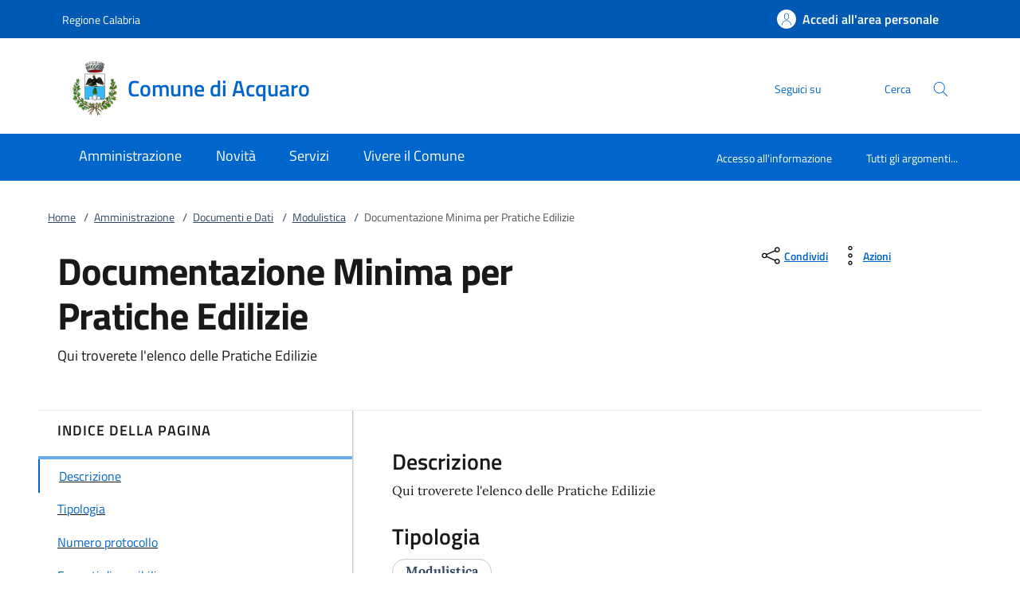

--- FILE ---
content_type: text/html;charset=UTF-8
request_url: https://www.comune.acquaro.vv.it/home/amministrazione/documenti/Documento-4.html
body_size: 11924
content:







<!DOCTYPE html>
<!--[if IE 8]><html class="no-js ie89 ie8" xml:lang="it" lang="it"><![endif]-->
<!--[if IE 9]><html class="no-js ie89 ie9" xml:lang="it" lang="it"><![endif]-->
<!--[if (gte IE 9)|!(IE)]><!-->
<html class="no-js" xml:lang="it" lang="it">
<!--<![endif]-->

  <head>


  <script>
    window['ga-disable-MEASUREMENT_ID'] = true;
  </script>




<!-- DOC_HTMLHEADER START -->
  

  <title>Comune di Acquaro - Documentazione Minima per Pratiche Edilizie</title>


  <meta charset="utf-8">
  <meta http-equiv="x-ua-compatible" content="ie=edge">
  <meta name="viewport" content="width=device-width, initial-scale=1, shrink-to-fit=no">
  <meta name="description" content="">
  <meta name="keywords" content="documento">
  

  <!-- facebook -->
  <meta property="og:type" content="article" />
  <meta property="article:publisher" content="" />
  <meta property="og:title" content="Documentazione Minima per Pratiche Edilizie" />
  <meta property="og:description" content="" />
  <meta property="og:url" content="http://www.comune.acquaro.vv.it/home/amministrazione/documenti/Documento-4.html" />
  <meta property="og:image" content="http://www.comune.acquaro.vv.it/dam/jcr:b239104e-91bd-43fa-8b72-9d46e1e32e1e/facebook.jpg" />
  <meta property="og:image:width" content="1200" />
  <meta property="og:image:height" content="630" />
  <meta property="article:published_time" content="2022-12-21T16:04:56.674+01:00" />
  <meta property="article:modified_time" content="2022-11-18T15:17:11.288+01:00" />
  <!-- facebook -->

  <!-- twitter -->
  <meta name="twitter:card" content="summary" />
  <meta name="twitter:title" content="Documentazione Minima per Pratiche Edilizie" />
  <meta name="twitter:url" content="http://www.comune.acquaro.vv.it/home/amministrazione/documenti/Documento-4.html" />
  <!-- twitter -->
  
  <!-- THEME_COLOR definito come meta e nel manifest.json -->
  <meta name="theme-color" content="#FFFFFF"/>
  <link rel="manifest" href="/.resources/kibernetes/webresources/manifest.json" />

  <link rel="apple-touch-icon" href="/.imaging/mte/kibernetes/stemma/dam/icons/loghi-statici/Homepage---Logo-del-Comune.webp/jcr:content/Acquaro%20Stemma~2023-10-05-14-21-43-066~cache.webp"/>

<!-- CSS definiti nella pagina HIGH priority -->
<!-- -->
  
<!-- CSS definiti nel tema del sito -->
<link fetchpriority="high" rel="stylesheet" href="/.resources/kibernetes/webresources/css/kibernetes-bootstrap-italia.min~2024-11-26-13-14-09-794~cache.css">
<link rel="preload" as="style" fetchpriority="low" href="/.resources/kibernetes/webresources/css/style.css" onload="this.rel='stylesheet'">
<link rel="preload" as="style" fetchpriority="low" href="/.resources/custom/resources/custom~2022-12-07-11-02-31-000~cache.css" onload="this.rel='stylesheet'">
<link rel="preload" as="style" fetchpriority="low" href="/.resources/custom/resources/istance~2022-08-24-15-36-46-000~cache.css" onload="this.rel='stylesheet'">
<link rel="preload" as="style" fetchpriority="low" href="/.resources/kibernetes/webresources/libs/Oct8ne/Oct8ne~2024-01-17-10-12-13-000~cache.css" onload="this.rel='stylesheet'">
<!-- -->
<!-- CSS definiti nella pagina LOW priority -->
<!-- -->
  
<!-- JS definiti nel tema del sito -->
<!-- -->
<!-- JS definiti nella pagina -->
<!-- -->
  <link rel="shortcut icon" type="image/ico" href="/dam/icons/favicon.ico" />

<style media="screen, print">
/* titillium-web-300 - latin-ext_latin */
@font-face {
font-family: 'Titillium Web';
font-style: normal;
font-weight: 300;
font-display: swap;
src: url('/.resources/kibernetes/webresources/fonts/Titillium_Web/titillium-web-v10-latin-ext_latin-300.eot'); /* IE9 Compat Modes */
src: local(''),
url('/.resources/kibernetes/webresources/fonts/Titillium_Web/titillium-web-v10-latin-ext_latin-300.eot?#iefix') format('embedded-opentype'), /* IE6-IE8 */
url('/.resources/kibernetes/webresources/fonts/Titillium_Web/titillium-web-v10-latin-ext_latin-300.woff2') format('woff2'), /* Super Modern Browsers */
url('/.resources/kibernetes/webresources/fonts/Titillium_Web/titillium-web-v10-latin-ext_latin-300.woff') format('woff'), /* Modern Browsers */
url('/.resources/kibernetes/webresources/fonts/Titillium_Web/titillium-web-v10-latin-ext_latin-300.ttf') format('truetype'), /* Safari, Android, iOS */
url('/.resources/kibernetes/webresources/fonts/Titillium_Web/titillium-web-v10-latin-ext_latin-300.svg#TitilliumWeb') format('svg'); /* Legacy iOS */
}
/* titillium-web-300italic - latin-ext_latin */
@font-face {
font-family: 'Titillium Web';
font-style: italic;
font-weight: 300;
font-display: swap;
src: url('/.resources/kibernetes/webresources/fonts/Titillium_Web/titillium-web-v10-latin-ext_latin-300italic.eot'); /* IE9 Compat Modes */
src: local(''),
url('/.resources/kibernetes/webresources/fonts/Titillium_Web/titillium-web-v10-latin-ext_latin-300italic.eot?#iefix') format('embedded-opentype'), /* IE6-IE8 */
url('/.resources/kibernetes/webresources/fonts/Titillium_Web/titillium-web-v10-latin-ext_latin-300italic.woff2') format('woff2'), /* Super Modern Browsers */
url('/.resources/kibernetes/webresources/fonts/Titillium_Web/titillium-web-v10-latin-ext_latin-300italic.woff') format('woff'), /* Modern Browsers */
url('/.resources/kibernetes/webresources/fonts/Titillium_Web/titillium-web-v10-latin-ext_latin-300italic.ttf') format('truetype'), /* Safari, Android, iOS */
url('/.resources/kibernetes/webresources/fonts/Titillium_Web/titillium-web-v10-latin-ext_latin-300italic.svg#TitilliumWeb') format('svg'); /* Legacy iOS */
}
/* titillium-web-regular - latin-ext_latin */
@font-face {
font-family: 'Titillium Web';
font-style: normal;
font-weight: 400;
font-display: swap;
src: url('/.resources/kibernetes/webresources/fonts/Titillium_Web/titillium-web-v10-latin-ext_latin-regular.eot'); /* IE9 Compat Modes */
src: local(''),
url('/.resources/kibernetes/webresources/fonts/Titillium_Web/titillium-web-v10-latin-ext_latin-regular.eot?#iefix') format('embedded-opentype'), /* IE6-IE8 */
url('/.resources/kibernetes/webresources/fonts/Titillium_Web/titillium-web-v10-latin-ext_latin-regular.woff2') format('woff2'), /* Super Modern Browsers */
url('/.resources/kibernetes/webresources/fonts/Titillium_Web/titillium-web-v10-latin-ext_latin-regular.woff') format('woff'), /* Modern Browsers */
url('/.resources/kibernetes/webresources/fonts/Titillium_Web/titillium-web-v10-latin-ext_latin-regular.ttf') format('truetype'), /* Safari, Android, iOS */
url('/.resources/kibernetes/webresources/fonts/Titillium_Web/titillium-web-v10-latin-ext_latin-regular.svg#TitilliumWeb') format('svg'); /* Legacy iOS */
}
/* titillium-web-italic - latin-ext_latin */
@font-face {
font-family: 'Titillium Web';
font-style: italic;
font-weight: 400;
font-display: swap;
src: url('/.resources/kibernetes/webresources/fonts/Titillium_Web/titillium-web-v10-latin-ext_latin-italic.eot'); /* IE9 Compat Modes */
src: local(''),
url('/.resources/kibernetes/webresources/fonts/Titillium_Web/titillium-web-v10-latin-ext_latin-italic.eot?#iefix') format('embedded-opentype'), /* IE6-IE8 */
url('/.resources/kibernetes/webresources/fonts/Titillium_Web/titillium-web-v10-latin-ext_latin-italic.woff2') format('woff2'), /* Super Modern Browsers */
url('/.resources/kibernetes/webresources/fonts/Titillium_Web/titillium-web-v10-latin-ext_latin-italic.woff') format('woff'), /* Modern Browsers */
url('/.resources/kibernetes/webresources/fonts/Titillium_Web/titillium-web-v10-latin-ext_latin-italic.ttf') format('truetype'), /* Safari, Android, iOS */
url('/.resources/kibernetes/webresources/fonts/Titillium_Web/titillium-web-v10-latin-ext_latin-italic.svg#TitilliumWeb') format('svg'); /* Legacy iOS */
}
/* titillium-web-700 - latin-ext_latin */
@font-face {
font-family: 'Titillium Web';
font-style: normal;
font-weight: 700;
font-display: swap;
src: url('/.resources/kibernetes/webresources/fonts/Titillium_Web/titillium-web-v10-latin-ext_latin-700.eot'); /* IE9 Compat Modes */
src: local(''),
url('/.resources/kibernetes/webresources/fonts/Titillium_Web/titillium-web-v10-latin-ext_latin-700.eot?#iefix') format('embedded-opentype'), /* IE6-IE8 */
url('/.resources/kibernetes/webresources/fonts/Titillium_Web/titillium-web-v10-latin-ext_latin-700.woff2') format('woff2'), /* Super Modern Browsers */
url('/.resources/kibernetes/webresources/fonts/Titillium_Web/titillium-web-v10-latin-ext_latin-700.woff') format('woff'), /* Modern Browsers */
url('/.resources/kibernetes/webresources/fonts/Titillium_Web/titillium-web-v10-latin-ext_latin-700.ttf') format('truetype'), /* Safari, Android, iOS */
url('/.resources/kibernetes/webresources/fonts/Titillium_Web/titillium-web-v10-latin-ext_latin-700.svg#TitilliumWeb') format('svg'); /* Legacy iOS */
}
/* titillium-web-700italic - latin-ext_latin */
@font-face {
font-family: 'Titillium Web';
font-style: italic;
font-weight: 700;
font-display: swap;
src: url('/.resources/kibernetes/webresources/fonts/Titillium_Web/titillium-web-v10-latin-ext_latin-700italic.eot'); /* IE9 Compat Modes */
src: local(''),
url('/.resources/kibernetes/webresources/fonts/Titillium_Web/titillium-web-v10-latin-ext_latin-700italic.eot?#iefix') format('embedded-opentype'), /* IE6-IE8 */
url('/.resources/kibernetes/webresources/fonts/Titillium_Web/titillium-web-v10-latin-ext_latin-700italic.woff2') format('woff2'), /* Super Modern Browsers */
url('/.resources/kibernetes/webresources/fonts/Titillium_Web/titillium-web-v10-latin-ext_latin-700italic.woff') format('woff'), /* Modern Browsers */
url('/.resources/kibernetes/webresources/fonts/Titillium_Web/titillium-web-v10-latin-ext_latin-700italic.ttf') format('truetype'), /* Safari, Android, iOS */
url('/.resources/kibernetes/webresources/fonts/Titillium_Web/titillium-web-v10-latin-ext_latin-700italic.svg#TitilliumWeb') format('svg'); /* Legacy iOS */
}
/* titillium-web-600 - latin-ext_latin */
@font-face {
font-family: 'Titillium Web';
font-style: normal;
font-weight: 600;
font-display: swap;
src: url('/.resources/kibernetes/webresources/fonts/Titillium_Web/titillium-web-v10-latin-ext_latin-600.eot'); /* IE9 Compat Modes */
src: local(''),
url('/.resources/kibernetes/webresources/fonts/Titillium_Web/titillium-web-v10-latin-ext_latin-600.eot?#iefix') format('embedded-opentype'), /* IE6-IE8 */
url('/.resources/kibernetes/webresources/fonts/Titillium_Web/titillium-web-v10-latin-ext_latin-600.woff2') format('woff2'), /* Super Modern Browsers */
url('/.resources/kibernetes/webresources/fonts/Titillium_Web/titillium-web-v10-latin-ext_latin-600.woff') format('woff'), /* Modern Browsers */
url('/.resources/kibernetes/webresources/fonts/Titillium_Web/titillium-web-v10-latin-ext_latin-600.ttf') format('truetype'), /* Safari, Android, iOS */
url('/.resources/kibernetes/webresources/fonts/Titillium_Web/titillium-web-v10-latin-ext_latin-600.svg#TitilliumWeb') format('svg'); /* Legacy iOS */
}
/* titillium-web-600italic - latin-ext_latin */
@font-face {
font-family: 'Titillium Web';
font-style: italic;
font-weight: 600;
font-display: swap;
src: url('/.resources/kibernetes/webresources/fonts/Titillium_Web/titillium-web-v10-latin-ext_latin-600italic.eot'); /* IE9 Compat Modes */
src: local(''),
url('/.resources/kibernetes/webresources/fonts/Titillium_Web/titillium-web-v10-latin-ext_latin-600italic.eot?#iefix') format('embedded-opentype'), /* IE6-IE8 */
url('/.resources/kibernetes/webresources/fonts/Titillium_Web/titillium-web-v10-latin-ext_latin-600italic.woff2') format('woff2'), /* Super Modern Browsers */
url('/.resources/kibernetes/webresources/fonts/Titillium_Web/titillium-web-v10-latin-ext_latin-600italic.woff') format('woff'), /* Modern Browsers */
url('/.resources/kibernetes/webresources/fonts/Titillium_Web/titillium-web-v10-latin-ext_latin-600italic.ttf') format('truetype'), /* Safari, Android, iOS */
url('/.resources/kibernetes/webresources/fonts/Titillium_Web/titillium-web-v10-latin-ext_latin-600italic.svg#TitilliumWeb') format('svg'); /* Legacy iOS */
}
/* Lora:400,700 */
/* lora-regular - latin-ext_latin */
@font-face {
font-family: 'Lora';
font-style: normal;
font-weight: 400;
font-display: swap;
src: url('/.resources/kibernetes/webresources/fonts/Lora/lora-v20-latin-ext_latin-regular.eot'); /* IE9 Compat Modes */
src: local(''),
url('/.resources/kibernetes/webresources/fonts/Lora/lora-v20-latin-ext_latin-regular.eot?#iefix') format('embedded-opentype'), /* IE6-IE8 */
url('/.resources/kibernetes/webresources/fonts/Lora/lora-v20-latin-ext_latin-regular.woff2') format('woff2'), /* Super Modern Browsers */
url('/.resources/kibernetes/webresources/fonts/Lora/lora-v20-latin-ext_latin-regular.woff') format('woff'), /* Modern Browsers */
url('/.resources/kibernetes/webresources/fonts/Lora/lora-v20-latin-ext_latin-regular.ttf') format('truetype'), /* Safari, Android, iOS */
url('/.resources/kibernetes/webresources/fonts/Lora/lora-v20-latin-ext_latin-regular.svg#Lora') format('svg'); /* Legacy iOS */
}
/* lora-700 - latin-ext_latin */
@font-face {
font-family: 'Lora';
font-style: normal;
font-weight: 700;
font-display: swap;
src: url('/.resources/kibernetes/webresources/fonts/Lora/lora-v20-latin-ext_latin-700.eot'); /* IE9 Compat Modes */
src: local(''),
url('/.resources/kibernetes/webresources/fonts/Lora/lora-v20-latin-ext_latin-700.eot?#iefix') format('embedded-opentype'), /* IE6-IE8 */
url('/.resources/kibernetes/webresources/fonts/Lora/lora-v20-latin-ext_latin-700.woff2') format('woff2'), /* Super Modern Browsers */
url('/.resources/kibernetes/webresources/fonts/Lora/lora-v20-latin-ext_latin-700.woff') format('woff'), /* Modern Browsers */
url('/.resources/kibernetes/webresources/fonts/Lora/lora-v20-latin-ext_latin-700.ttf') format('truetype'), /* Safari, Android, iOS */
url('/.resources/kibernetes/webresources/fonts/Lora/lora-v20-latin-ext_latin-700.svg#Lora') format('svg'); /* Legacy iOS */
}
/* lora-italic - latin-ext_latin */
@font-face {
font-family: 'Lora';
font-style: italic;
font-weight: 400;
font-display: swap;
src: url('/.resources/kibernetes/webresources/fonts/Lora/lora-v20-latin-ext_latin-italic.eot'); /* IE9 Compat Modes */
src: local(''),
url('/.resources/kibernetes/webresources/fonts/Lora/lora-v20-latin-ext_latin-italic.eot?#iefix') format('embedded-opentype'), /* IE6-IE8 */
url('/.resources/kibernetes/webresources/fonts/Lora/lora-v20-latin-ext_latin-italic.woff2') format('woff2'), /* Super Modern Browsers */
url('/.resources/kibernetes/webresources/fonts/Lora/lora-v20-latin-ext_latin-italic.woff') format('woff'), /* Modern Browsers */
url('/.resources/kibernetes/webresources/fonts/Lora/lora-v20-latin-ext_latin-italic.ttf') format('truetype'), /* Safari, Android, iOS */
url('/.resources/kibernetes/webresources/fonts/Lora/lora-v20-latin-ext_latin-italic.svg#Lora') format('svg'); /* Legacy iOS */
}
/* lora-700italic - latin-ext_latin */
@font-face {
font-family: 'Lora';
font-style: italic;
font-weight: 700;
font-display: swap;
src: url('/.resources/kibernetes/webresources/fonts/Lora/lora-v20-latin-ext_latin-700italic.eot'); /* IE9 Compat Modes */
src: local(''),
url('/.resources/kibernetes/webresources/fonts/Lora/lora-v20-latin-ext_latin-700italic.eot?#iefix') format('embedded-opentype'), /* IE6-IE8 */
url('/.resources/kibernetes/webresources/fonts/Lora/lora-v20-latin-ext_latin-700italic.woff2') format('woff2'), /* Super Modern Browsers */
url('/.resources/kibernetes/webresources/fonts/Lora/lora-v20-latin-ext_latin-700italic.woff') format('woff'), /* Modern Browsers */
url('/.resources/kibernetes/webresources/fonts/Lora/lora-v20-latin-ext_latin-700italic.ttf') format('truetype'), /* Safari, Android, iOS */
url('/.resources/kibernetes/webresources/fonts/Lora/lora-v20-latin-ext_latin-700italic.svg#Lora') format('svg'); /* Legacy iOS */
}
/* Roboto+Mono:400,700 */
/* roboto-mono-regular - latin-ext_latin */
@font-face {
font-family: 'Roboto Mono';
font-style: normal;
font-weight: 400;
font-display: swap;
src: url('/.resources/kibernetes/webresources/fonts/Roboto_Mono/roboto-mono-v13-latin-ext_latin-regular.eot'); /* IE9 Compat Modes */
src: local(''),
url('/.resources/kibernetes/webresources/fonts/Roboto_Mono/roboto-mono-v13-latin-ext_latin-regular.eot?#iefix') format('embedded-opentype'), /* IE6-IE8 */
url('/.resources/kibernetes/webresources/fonts/Roboto_Mono/roboto-mono-v13-latin-ext_latin-regular.woff2') format('woff2'), /* Super Modern Browsers */
url('/.resources/kibernetes/webresources/fonts/Roboto_Mono/roboto-mono-v13-latin-ext_latin-regular.woff') format('woff'), /* Modern Browsers */
url('/.resources/kibernetes/webresources/fonts/Roboto_Mono/roboto-mono-v13-latin-ext_latin-regular.ttf') format('truetype'), /* Safari, Android, iOS */
url('/.resources/kibernetes/webresources/fonts/Roboto_Mono/roboto-mono-v13-latin-ext_latin-regular.svg#RobotoMono') format('svg'); /* Legacy iOS */
}
/* roboto-mono-700 - latin-ext_latin */
@font-face {
font-family: 'Roboto Mono';
font-style: normal;
font-weight: 700;
font-display: swap;
src: url('/.resources/kibernetes/webresources/fonts/Roboto_Mono/roboto-mono-v13-latin-ext_latin-700.eot'); /* IE9 Compat Modes */
src: local(''),
url('/.resources/kibernetes/webresources/fonts/Roboto_Mono/roboto-mono-v13-latin-ext_latin-700.eot?#iefix') format('embedded-opentype'), /* IE6-IE8 */
url('/.resources/kibernetes/webresources/fonts/Roboto_Mono/roboto-mono-v13-latin-ext_latin-700.woff2') format('woff2'), /* Super Modern Browsers */
url('/.resources/kibernetes/webresources/fonts/Roboto_Mono/roboto-mono-v13-latin-ext_latin-700.woff') format('woff'), /* Modern Browsers */
url('/.resources/kibernetes/webresources/fonts/Roboto_Mono/roboto-mono-v13-latin-ext_latin-700.ttf') format('truetype'), /* Safari, Android, iOS */
url('/.resources/kibernetes/webresources/fonts/Roboto_Mono/roboto-mono-v13-latin-ext_latin-700.svg#RobotoMono') format('svg'); /* Legacy iOS */
}
/* roboto-mono-italic - latin-ext_latin */
@font-face {
font-family: 'Roboto Mono';
font-style: italic;
font-weight: 400;
font-display: swap;
src: url('/.resources/kibernetes/webresources/fonts/Roboto_Mono/roboto-mono-v13-latin-ext_latin-italic.eot'); /* IE9 Compat Modes */
src: local(''),
url('/.resources/kibernetes/webresources/fonts/Roboto_Mono/roboto-mono-v13-latin-ext_latin-italic.eot?#iefix') format('embedded-opentype'), /* IE6-IE8 */
url('/.resources/kibernetes/webresources/fonts/Roboto_Mono/roboto-mono-v13-latin-ext_latin-italic.woff2') format('woff2'), /* Super Modern Browsers */
url('/.resources/kibernetes/webresources/fonts/Roboto_Mono/roboto-mono-v13-latin-ext_latin-italic.woff') format('woff'), /* Modern Browsers */
url('/.resources/kibernetes/webresources/fonts/Roboto_Mono/roboto-mono-v13-latin-ext_latin-italic.ttf') format('truetype'), /* Safari, Android, iOS */
url('/.resources/kibernetes/webresources/fonts/Roboto_Mono/roboto-mono-v13-latin-ext_latin-italic.svg#RobotoMono') format('svg'); /* Legacy iOS */
}
/* roboto-mono-700italic - latin-ext_latin */
@font-face {
font-family: 'Roboto Mono';
font-style: italic;
font-weight: 700;
font-display: swap;
src: url('/.resources/kibernetes/webresources/fonts/Roboto_Mono/roboto-mono-v13-latin-ext_latin-700italic.eot'); /* IE9 Compat Modes */
src: local(''),
url('/.resources/kibernetes/webresources/fonts/Roboto_Mono/roboto-mono-v13-latin-ext_latin-700italic.eot?#iefix') format('embedded-opentype'), /* IE6-IE8 */
url('/.resources/kibernetes/webresources/fonts/Roboto_Mono/roboto-mono-v13-latin-ext_latin-700italic.woff2') format('woff2'), /* Super Modern Browsers */
url('/.resources/kibernetes/webresources/fonts/Roboto_Mono/roboto-mono-v13-latin-ext_latin-700italic.woff') format('woff'), /* Modern Browsers */
url('/.resources/kibernetes/webresources/fonts/Roboto_Mono/roboto-mono-v13-latin-ext_latin-700italic.ttf') format('truetype'), /* Safari, Android, iOS */
url('/.resources/kibernetes/webresources/fonts/Roboto_Mono/roboto-mono-v13-latin-ext_latin-700italic.svg#RobotoMono') format('svg'); /* Legacy iOS */
}
</style>
<!-- DOC_HTMLHEADER END -->
  </head>

  <body id="ente_generico" class="">
<section class="kib-cookiebar cookiebar fade neutral-1-bg d-none" tabindex="-1" aria-live="polite" style="display:none">
  <p class="white-color">
    Questo sito utilizza cookie tecnici necessari e funzionali alla navigazione. Per assicurare agli utenti la migliore esperienza di navigazione, potremmo utilizzare cookie analytics per monitorare l’utilizzo del nostro sito con Google Analytics.<br/>Se clicchi su "Rifiuta" non verranno installati cookie diversi da quelli tecnici. Cliccando su "Accetta" esprimi il tuo consenso all'uso di cookie per tutte le predette finalit&agrave;.
      <br/>Potrai sempre modificare la scelta fatta cliccando su <a class="font-weight-bold link-underline text-white" href="/home/info/cookies.html">Preferenze cookie</a>.
      <br/>Per maggiori informazioni consulta <a class="font-weight-bold link-underline text-white" href="/home/info/privacy-policy.html">l'informativa sulla privacy</a>.
  </p>
  <div class="cookiebar-buttons">
   <button href="#" class="cookiebar-btn border border-white ms-0 w-100" onclick="cookieBar.cookieRefused();">
     <svg class="icon icon-white">
       <use xlink:href="/.resources/kibernetes/webresources/svg/sprites.svg#it-close"></use>
     </svg>Rifiuta <span class="sr-only">i cookie</span>
   </button>
   <button class="cookiebar-btn cookiebar-confirm border border-white ms-0 mt-2 w-100" onclick="cookieBar.cookieAccepted();">
     <svg class="icon icon-white">
       <use xlink:href="/.resources/kibernetes/webresources/svg/sprites.svg#it-check"></use>
     </svg>Accetta <span class="sr-only">i cookie</span>
   </button>
  </div>
</section>
<script>
  var cookieBar;
  window.addEventListener('load', function() {
    const ga = '';
    const wai = 'aW3g4XPpDR';
    const at = '';
    cookieBar = kibernetes.manageCookieBar('section.kib-cookiebar',ga,wai,at);
  });
</script>

    <div class="skiplink">
      <a class="visually-hidden-focusable" href="#main">Vai al contenuto</a>
      <a class="visually-hidden-focusable" href="#menu">accedi al menu</a>
      <a class="visually-hidden-focusable" href="#footer">footer.enter</a>
    </div>


<!-- HEADER AREA START -->
<header class="it-header-wrapper it-header-sticky " data-bs-toggle="sticky" data-bs-position-type="fixed" data-bs-sticky-class-name="is-sticky" data-bs-target="#header-nav-wrapper">

<!-- HEADER_BANNER START -->
  <div class="it-header-slim-wrapper " id="header-slim">
    <div class="container">
      <div class="row">
        <div class="col-12">
          <div class="it-header-slim-wrapper-content">
            <a class="d-none d-lg-block navbar-brand" href="https://www.regione.calabria.it" title="Regione Calabria">
              Regione Calabria
            </a>
            <div class="nav-mobile">
              <nav>
                <a class="it-opener d-lg-none" data-toggle="collapse" href="#menu-principale" role="button" aria-expanded="false" aria-controls="menu-principale">
                  <span>
                    Regione Calabria
                  </span>
                </a>
              </nav>
            </div>
            <div class="header-slim-right-zone">


              <a id="loginLink" class="btn btn-primary btn-icon btn-full d-none" href="https://servizi.comune.acquaro.vv.it/Account/Profile" data-element="personal-area-login" data-focus-mouse="false" title="Accedi all'area personale">
                <span class="rounded-icon" aria-hidden="true">
                  <svg class="icon icon-primary">
                    <use xlink:href="/.resources/kibernetes/webresources/svg/sprites.svg#it-user"></use>
                  </svg>
                </span>
                <span id="nomeUtente" class="d-none d-lg-block">Accedi all'area personale</span>

                 <style>
                   #divMegamenu {
                     z-index: 4;
                   }
                   #userMenu {
                     background: #f5f6f7;
                     padding-top: 9px;
                     margin: -8px -0px -8px -6px;
                   }
                   #userMenu a.list-item:hover {
                     text-decoration: underline !important;
                     color: inherit !important;
                   }
                 </style>
                 <script>
                    function logoutUser() {
                      window.sessionStorage.removeItem('mvInfo');
                      window.location.href = "https://servizi.comune.acquaro.vv.it/Account/Logout";
                    }
                    window.addEventListener('load',function() {
                      var ll = document.getElementById("loginLink");
                      var mi = window.sessionStorage.getItem('mvInfo');
                      if (mi) {
                        var mvInfo = JSON.parse(mi);
                        var nu = document.getElementById("nomeUtente");
                        nu.textContent = mvInfo.nomeUtente;

                        var p = ll.parentElement;

                        var link = document.createElement("link");
                        link.type = 'text/css';
                        link.rel = 'stylesheet';
                        link.href = mvInfo.mainCss.replace("http://","https://");
                        //p.appendChild( link );

                        var div = document.createElement("div");
                        div.innerHTML = atob(mvInfo.menuUtente);
                        divMU = div.firstChild;
                        divMU.classList.remove("d-none");
                        divMU.querySelectorAll('div.avatar img').forEach(n => {
                          n.src = "https://servizi.comune.acquaro.vv.it/img/SPID/spid-ico-circle-bb.svg";
                        });
                        divMU.querySelectorAll('use[href*="/bootstrap-italia/dist/svg/sprites.svg#"]').forEach(n => {
                           var x = n.getAttribute("href").replace("\/bootstrap-italia\/dist\/svg\/sprites\.svg#", "/.resources/kibernetes/webresources/svg/sprites.svg#");
                           n.setAttribute("href",x);
                        });
                        divMU.querySelectorAll('a[href*="/"]').forEach(n => {
                          n.href = n.href.replace(n.origin, "https://servizi.comune.acquaro.vv.it");
                        });

                        p.appendChild( divMU );
                      } else {
                        ll.classList.remove("d-none");
                      }
                    });
                  </script>
              </a>
              <div id="loginMegaMenu"></div>
            </div>
          </div>
        </div>
      </div>
    </div>
  </div>
<!-- HEADER_BANNER END -->

  <div class="it-nav-wrapper">
    <div class="it-header-center-wrapper theme-light " id="header-center">
      <div class="container">
        <div class="row">
          <div class="col-12">
            <div class="it-header-center-content-wrapper">
              <div class="it-brand-wrapper">
                <a href="/home.html">
                    <img fetchpriority="high" src="/.imaging/mte/kibernetes/stemma/dam/icons/loghi-statici/Homepage---Logo-del-Comune.webp/jcr:content/Acquaro%20Stemma~2023-10-05-14-21-43-066~cache.webp" alt="Comune di Acquaro" width="82px" height="82px"/>
                  <div class="it-brand-text">
                    <h2 class="no_toc">Comune di Acquaro</h2>
                    <h3 class="no_toc d-none d-md-block"></h3>
                  </div>
                </a>
              </div>
              <div class="it-right-zone">
                  <div class="it-socials d-none d-md-flex">
                    <span>Seguici su</span>
                    <ul>
                    </ul>
                  </div>
                  <div class="it-search-wrapper">
                    <span class="d-none d-md-block">Cerca</span>
                    <button class="search-link" type="button" data-bs-toggle="modal" data-bs-target="#header-modal-search" aria-label="Cerca nel sito" data-focus-mouse="false">
                      <span class="rounded-icon">
                        <svg class="icon icon-primary">
                          <use xlink:href="/.resources/kibernetes/webresources/svg/sprites.svg#it-search"></use>
                        </svg>
                      </span>
                    </button>
                  </div>
              </div>
            </div>
          </div>
        </div>
      </div>
    </div>
    <div class="it-header-navbar-wrapper" id="header-nav-wrapper">
      <div class="container">
        <div class="row">
          <div class="col-12">
<!-- AREA_HEADER_MENU START -->


    <nav class="navbar navbar-expand-lg has-megamenu" aria-label="Navigazione principale">
      <button class="custom-navbar-toggler" type="button" aria-controls="nav1" aria-expanded="false" aria-label="Mostra/Nasconde la navigazione" data-bs-target="#nav1" data-bs-toggle="navbarcollapsible">
        <svg class="icon">
          <use xlink:href="/.resources/kibernetes/webresources/svg/sprites.svg#it-burger"></use>
        </svg>
      </button>
      <div class="navbar-collapsable" id="nav1" style="display: none;">
        <div class="overlay" style="display: none;"></div>
        <div class="close-div">
          <button class="btn close-menu" type="button">
            <span class="visually-hidden">Chiudi</span>
            <svg class="icon">
              <use xlink:href="/.resources/kibernetes/webresources/svg/sprites.svg#it-close-big"></use>
            </svg>
          </button>
        </div>
        <div class="menu-wrapper">
          <ul class="navbar-nav" data-element="main-navigation">
              <li class="nav-item">
                <a class="nav-link" aria-expanded="false" href="/home/amministrazione.html" data-element="management">
                  <span>Amministrazione</span>
                </a>
              </li>
              <li class="nav-item">
                <a class="nav-link" aria-expanded="false" href="/home/novita.html" data-element="news">
                  <span>Novità</span>
                </a>
              </li>
              <li class="nav-item">
                <a class="nav-link" aria-expanded="false" href="/home/servizi.html" data-element="all-services">
                  <span>Servizi</span>
                </a>
              </li>
              <li class="nav-item">
                <a class="nav-link" aria-expanded="false" href="/home/vivere.html" data-element="live">
                  <span>Vivere il Comune</span>
                </a>
              </li>
          </ul>
    <ul class="navbar-nav navbar-secondary">
        <li class="nav-item ">
          <a class="nav-link" href="/home/info/argomenti/001.html">
            Accesso all'informazione
          </a>
        </li>
        <li class="nav-item ">
            <a class="nav-link" href="/home/info/argomenti.html" data-element="all-topics">
              <span class="font-weight-bold">Tutti gli argomenti...</span>
            </a>
        </li>
    </ul>
          <ul class="navbar-nav navbar-nav-auth d-sm-none">
            <li class="nav-item">
              <a class="nav-link" href="https://servizi.comune.acquaro.vv.it/Account/Profile" data-element="personal-area-login" data-focus-mouse="false" target="_blank" title="Accedi all'area personale">
                <span>Accedi all'area personale</span>
              </a>
            </li>
          </ul>
        </div>
      </div>
    </nav>
<!-- AREA_HEADER_MENU END -->
          </div>
        </div>
      </div>
    </div>
  </div>
</header>
<!-- HEADER AREA END -->

    <main id="main">

<!-- AREA_BREADCRUMBS START -->
<div class="container">
  <div class="row">
    <div class="col-12 col-lg-10">
      <div class="cmp-breadcrumbs" role="navigation">
        <nav class="breadcrumb-container" aria-label="breadcrumb">
          <ol class="breadcrumb p-0" data-element="breadcrumb">
            <li class="breadcrumb-item">
              <a href="/home.html">Home</a>
              <span class="separator">/</span>
            </li>
              <li class="breadcrumb-item">
                <a href="/home/amministrazione.html">Amministrazione</a>
                <span class="separator">/</span>
              </li>
              <li class="breadcrumb-item">
                <a href="/home/amministrazione/documenti.html">Documenti e Dati</a>
                <span class="separator">/</span>
              </li>
            <li class="breadcrumb-item">
                <a href="/home/amministrazione/documenti.html?categoria=/TipiDocumento/002">Modulistica</a>
              <span class="separator">/</span>
            </li>
            <li class="breadcrumb-item active">
              Documentazione Minima per Pratiche Edilizie
            </li>
          </ol>
        </nav>

      </div>
    </div>
  </div>
</div>
<!-- AREA_BREADCRUMBS END -->
<!-- EVIDENCE AREA START -->

<div class="section py-0" id="areaEvidence">
  <div class="section-content">
    <div class="container">
      <div class="row">
        <div class="col-12">      
                  </div>      
      </div>
    </div>
  </div>
</div>
<!-- EVIDENCE AREA END -->





  <!-- DOCUMENTO AREA START -->
<!-- CONTENT AREA START -->
<div class="container mb-30">
  <div class="row">
    <div class="col-lg-8 px-lg-4 py-lg-2">
      <!-- DOCUMENTO_INTRO_LEFT AREA START -->
  <div class="row">
    <div class="col-12">
      <h1>Documentazione Minima per Pratiche Edilizie</h1>

        <p>Qui troverete l'elenco delle Pratiche Edilizie</p>
    </div>
  </div>
<!-- DOCUMENTO_INTRO_LEFT AREA END -->
    </div>
    <div class="col-lg-3 offset-lg-1">

<!-- CONTENT_INTRO_RIGHT AREA START -->

<!-- SOCIAL AREA START -->
<div class="row">
  <div class="col-4 dropdown d-inline">
    <button class="btn btn-dropdown dropdown-toggle text-decoration-underline d-inline-flex align-items-center fs-0" type="button" id="shareActions" data-bs-toggle="dropdown" data-bs-target="dropdown-actions" aria-haspopup="true" aria-expanded="false">
      <svg class="icon">
        <use xlink:href="/.resources/kibernetes/webresources/svg/sprites.svg#it-share"></use>
      </svg>
      <small>Condividi</small>
    </button>
    <div id="dropdown-actions" class="dropdown-menu shadow-lg" aria-labelledby="shareActions" x-placement="top-start" style="position: absolute; transform: translate3d(0px, -210px, 0px); top: 0px; left: 0px; will-change: transform;">
      <div class="link-list-wrapper">
        <ul class="link-list">
  <li class="home">
    <a data-service="facebook" class="text-capitalize text-decoration-none ps-2" onclick="kibernetes.share(document.location.href,document.title,'facebook');return null;">
      <svg class="icon icon-sm me-2">
        <use xlink:href="/.resources/kibernetes/webresources/svg/sprites.svg#it-facebook"></use>
      </svg>facebook
    </a>
  </li>
  <li class="home">
    <a data-service="twitter" class="text-capitalize text-decoration-none ps-2" onclick="kibernetes.share(document.location.href,document.title,'twitter');return null;">
      <svg class="icon icon-sm me-2">
        <use xlink:href="/.resources/kibernetes/webresources/svg/sprites.svg#it-twitter"></use>
      </svg>twitter
    </a>
  </li>
  <li class="home">
    <a data-service="linkedin" class="text-capitalize text-decoration-none ps-2" onclick="kibernetes.share(document.location.href,document.title,'linkedin');return null;">
      <svg class="icon icon-sm me-2">
        <use xlink:href="/.resources/kibernetes/webresources/svg/sprites.svg#it-linkedin"></use>
      </svg>linkedin
    </a>
  </li>
  <li class="home">
    <a data-service="whatsapp" class="text-capitalize text-decoration-none ps-2" onclick="kibernetes.share(document.location.href,document.title,'whatsapp');return null;">
      <svg class="icon icon-sm me-2">
        <use xlink:href="/.resources/kibernetes/webresources/svg/sprites.svg#it-whatsapp"></use>
      </svg>whatsapp
    </a>
  </li>
  <li class="home">
    <a data-service="telegram" class="text-capitalize text-decoration-none ps-2" onclick="kibernetes.share(document.location.href,document.title,'telegram');return null;">
      <svg class="icon icon-sm me-2">
        <use xlink:href="/.resources/kibernetes/webresources/svg/sprites.svg#it-telegram"></use>
      </svg>telegram
    </a>
  </li>
        </ul>
      </div>
    </div>
  </div>
  <div class="col-8 dropdown d-inline">
    <button class="btn btn-dropdown dropdown-toggle text-decoration-underline d-inline-flex align-items-center fs-0" type="button" id="execActions" data-bs-toggle="dropdown" data-bs-target="dropdown-actions" aria-haspopup="true" aria-expanded="false">
      <svg class="icon">
        <use xlink:href="/.resources/kibernetes/webresources/svg/sprites.svg#it-more-items"></use>
      </svg>
      <small>Azioni</small>
    </button>
    <div id="dropdown-actions" class="dropdown-menu shadow-lg" aria-labelledby="execActions" x-placement="top-start" style="position: absolute; transform: translate3d(0px, -210px, 0px); top: 0px; left: 0px; will-change: transform;">
      <div class="link-list-wrapper">
        <ul class="link-list addthis_share_toolbox addthis_toolbox addthis_default_style addthis_32x32_style">
    <li class="">
      <a data-service="print" class="text-capitalize text-decoration-none ps-2" onclick="window.print();return null;">
        <svg class="icon icon-sm me-2">
          <use xlink:href="/.resources/kibernetes/webresources/svg/sprites.svg#it-print"></use>
        </svg>Stampa
      </a>
    </li>
        </ul>
      </div>
    </div>
  </div>
</div>
<!-- SOCIAL AREA END -->

<!-- CONTENT_INTRO_RIGHT AREA END -->
    </div>
  </div>
</div>
  <div class="container mt-3">
    <div class="row border-top border-light row-column-border row-column-menu-left">
      <aside class="col-lg-4">

<!-- CONTENT_TOC AREA START -->
<div class="sticky-wrapper navbar-wrapper" data-bs-toggle="sticky" data-bs-stackable="true">
  <nav class="navbar it-navscroll-wrapper it-top-navscroll navbar-expand-lg it-right-side" data-bs-navscroll>
    <button class="custom-navbar-toggler" type="button" aria-controls="navbarTOC" aria-expanded="false" data-bs-toggle="navbarcollapsible" data-bs-target="#navbarTOC">
      <span class="it-list"></span>
    </button>
    <div class="navbar-collapsable" id="navbarTOC">
      <div class="overlay fade"></div>
      <a class="it-back-button" href="#" role="button">
        <svg class="icon icon-sm icon-primary align-top">
          <use xlink:href="/.resources/kibernetes/webresources/svg/sprites.svg#it-chevron-left"></use>
        </svg>
        <span>Chiudi</span>
      </a>
      <div class="menu-wrapper">
        <div class="link-list-wrapper">
          <h3>
           Indice della pagina
          </h3>
          <div class="progress">
            <div class="progress-bar it-navscroll-progressbar" role="progressbar" aria-valuemin="0" aria-valuemax="100"></div>
          </div>
          <ul class="link-list" data-element="page-index">
                <li class="nav-item">
                  <a class="nav-link active" href="#_documento_descrizione">
                    <span>Descrizione</span>
                  </a>
                </li>
                <li class="nav-item">
                  <a class="nav-link " href="#_documento_tipo">
                    <span>Tipologia</span>
                  </a>
                </li>
                <li class="nav-item">
                  <a class="nav-link " href="#_documento_protocollo">
                    <span>Numero protocollo</span>
                  </a>
                </li>
                <li class="nav-item">
                  <a class="nav-link " href="#_documento_formati">
                    <span>Formati disponibili</span>
                  </a>
                </li>
                <li class="nav-item">
                  <a class="nav-link " href="#_documento_licenza">
                    <span>Licenza d'uso</span>
                  </a>
                </li>
                <li class="nav-item">
                  <a class="nav-link " href="#_documento_ufficio">
                    <span>Ufficio responsabile</span>
                  </a>
                </li>
                <li class="nav-item">
                  <a class="nav-link " href="#_documento_asset">
                    <span>Documenti</span>
                  </a>
                </li>
          </ul>
        </div>
      </div>
    </div>
  </nav>
  <script>
    window.addEventListener('load', function() {
      const navscrollElement = document.querySelector('.it-navscroll-wrapper');
      const navscroll = bootstrap.NavScroll.getOrCreateInstance(navscrollElement);
      navscroll.setScrollPadding(function() {
        const header = document.querySelector('.it-header-wrapper')
        return header.offsetHeight + 100
      });
    });
  </script>
</div>
<!-- CONTENT_TOC AREA END -->
      </aside>
      <section class="col-lg-8 it-page-sections-container border-light">

<!-- CONTENT_DATA AREA START -->
    <section id="_documento_descrizione" class="it-page-section mb-30">
      <h4>Descrizione</h4>
      <div class="lora kib-rt">
        <div>Qui troverete l'elenco delle Pratiche Edilizie</div>
      </div>
    </section>

    <section id="_documento_tipo" class="it-page-section mb-30">
      <h4>Tipologia</h4>
      <div class="lora kib-rt">
          <div class="text-sans-serif chip chip-lg mr-2 text-nowrap chip-simple chip-secondary">
            <span class="chip-label">Modulistica</span>
          </div>
      </div>
    </section>

    <section id="_documento_protocollo" class="it-page-section mb-30">
      <h4>Numero protocollo</h4>
      <div class="lora kib-rt">
        - del 06 ottobre 2023
      </div>
    </section>

    <section id="_documento_formati" class="it-page-section mb-30">
      <h4>Formati disponibili</h4>
      <div class="lora kib-rt">
        <p>.pdf</p>

      </div>
    </section>

    <section id="_documento_licenza" class="it-page-section mb-30">
      <h4>Licenza d'uso</h4>
      <div class="lora kib-rt">
        Pubblico dominio
      </div>
    </section>

    <section id="_documento_ufficio" class="it-page-section mb-30">
      <h4>Ufficio responsabile</h4>
      <div class="row pt-4 mt-lg-2 pb-lg-4">
      <div class="col-lg-6 col-xl-4 col-xl-6 mb-4">
        <div class="card-wrapper shadow-sm rounded cmp-list-card-img">
          <div class="card card-img no-after rounded">
            <div class="card-body">
              <div class="category-top cmp-list-card-img__body">
              </div>
              <h3 class="cmp-list-card-img__body-title">
                <a href="/home/amministrazione/uffici/Ufficio-4.html"  class="text-decoration-none">Ufficio Protocollo</a>
              </h3>
              <p class="cmp-list-card-img__body-description">
                Ufficio Protocollo
              </p>
              <a class="read-more t-primary text-uppercase cmp-list-card-img__body-link" href="/home/amministrazione/uffici/Ufficio-4.html" aria-label="Leggi altro ''">
                <span class="text">Leggi altro</span>
                <span class="visually-hidden">}</span>
                <svg class="icon icon-primary icon-xs ml-10">
                  <use xlink:href="/.resources/kibernetes/webresources/svg/sprites.svg#it-arrow-right">
                </svg>
              </a>
            </div>
          </div>
        </div>
      </div>

      </div>
    </section>

    <section id="_documento_asset" class="it-page-section mb-30">
      <h4>Documenti</h4>
      <div class="col-12">


            <div class="card-wrapper card-teaser-wrapper card-teaser-wrapper-equal">
                <div class="card card-teaser shadow-sm p-4 mt-3 rounded border border-light flex-nowrap">
                  <svg class="icon" aria-hidden="true">
                    <use xlink:href="/.resources/kibernetes/webresources/svg/sprites.svg#it-clip"></use>
                  </svg>
                  <div class="card-body card-body-overflow-hidden">
                    <h5 class="card-title">
                      <a class="text-decoration-none" href="/dam/jcr:a1bcc249-be90-4690-889d-b7b6798c557b/Mod.1-Documentazione%20Minima-v07.pdf" title="Mod.1-Documentazione Minima-v07" aria-label="Mod.1-Documentazione Minima-v07">
                        Mod.1-Documentazione Minima-v07
                      </a>
                      <sub><br/>PDF&nbsp;433,5K</sub>
                    </h5>
                    

                  </div>
                </div>
            </div>
      </div>
    </section>






      <h5 class="info-date my-3 lora">
        Ultima modifica:
        <span class="h6">
          <strong>giovedì, 08 agosto 2024</strong>
        </span>
      </h5>
<!-- CONTENT_DATA AREA END -->
      </section>
    </div>
  </div>
  <!-- DOCUMENTO AREA END -->
<!-- FEEDBACK AREA START -->
<script>
  window.addEventListener('load', (event) => {
    kibernetes.createValutazioni({
    	answer: "",
    	rating: 0,
    	page: "/home/amministrazione/documenti/documento.html",
    	urlPageRating: "/.rest/kibernetes/v1/valutazioni"
    });
  });
</script>
<div class="bg-primary" id="areaFeedback">
  <div class="container">
    <div class="row d-flex justify-content-center bg-primary">
      <div class="col-12 col-lg-6">
        <div class="cmp-rating pt-lg-80 pb-lg-80" id="">
          <div class="card shadow card-wrapper" data-element="feedback">
            <div class="cmp-rating__card-first" >
              <div class="card-header border-0">
                <h2 class="title-medium-2-semi-bold mb-0" data-element="feedback-title">
                  Quanto sono chiare le informazioni su questa pagina?
                </h2>
              </div>
              <div class="card-body">
                <fieldset class="rating">
                  <label class="visually-hidden" for="domanda">Domanda</label>
                  <input type="text" name="domanda" class="form-control" id="domanda" aria-describedby="altro_lbl" class="visually-hidden">
                  <legend class="visually-hidden">Valuta da 1 a 5 stelle la pagina</legend>
                  <input type="radio" id="star5a" name="ratingStar" value="5">
                  <label class="full rating-star" for="star5a" data-element="feedback-rate-5">
                    <svg class="icon icon-sm" role="img" aria-labelledby="first-star">
                      <use href="/.resources/kibernetes/webresources/svg/sprites.svg#it-star-full"></use>
                    </svg>
                    <span class="visually-hidden" id="first-star">Valuta 5 stelle su 5</span>
                  </label>
                  <input type="radio" id="star4a" name="ratingStar" value="4">
                  <label class="full rating-star" for="star4a" data-element="feedback-rate-4">
                    <svg class="icon icon-sm" role="img" aria-labelledby="second-star">
                      <use href="/.resources/kibernetes/webresources/svg/sprites.svg#it-star-full"></use>
                    </svg>
                    <span class="visually-hidden" id="second-star">Valuta 4 stelle su 5</span>
                  </label>
                  <input type="radio" id="star3a" name="ratingStar" value="3">
                  <label class="full rating-star" for="star3a" data-element="feedback-rate-3">
                    <svg class="icon icon-sm" role="img" aria-labelledby="third-star">
                      <use href="/.resources/kibernetes/webresources/svg/sprites.svg#it-star-full"></use>
                    </svg>
                    <span class="visually-hidden" id="third-star">Valuta 3 stelle su 5</span>
                  </label>
                  <input type="radio" id="star2a" name="ratingStar" value="2">
                  <label class="full rating-star" for="star2a" data-element="feedback-rate-2">
                    <svg class="icon icon-sm" role="img" aria-labelledby="fourth-star">
                      <use href="/.resources/kibernetes/webresources/svg/sprites.svg#it-star-full"></use>
                    </svg>
                    <span class="visually-hidden" id="fourth-star">Valuta 2 stelle su 5</span>
                  </label>
                  <input type="radio" id="star1a" name="ratingStar" value="1">
                  <label class="full rating-star" for="star1a" data-element="feedback-rate-1">
                    <svg class="icon icon-sm" role="img" aria-labelledby="fifth-star">
                      <use href="/.resources/kibernetes/webresources/svg/sprites.svg#it-star-full"></use>
                    </svg>
                    <span class="visually-hidden" id="fifth-star">Valuta 1 stelle su 5</span>
                  </label>
                </fieldset>
              </div>
            </div>
            <div class="cmp-rating__card-second d-none" data-step="3">
              <div class="card-header border-0 mb-0">
                <h2 class="title-medium-2-bold mb-0" id="rating-feedback">Grazie, il tuo parere ci aiuterà a migliorare il servizio !</h2>
              </div>
            </div>
            <div class="form-rating d-none">
              <div class="d-none" data-step="1">
                <div class="cmp-steps-rating high-rating d-none">
                  <fieldset class="question" data-element="feedback-rating-positive">
                    <div class="iscrizioni-header w-100">
                      <h3 class="step-title d-flex align-items-center justify-content-between drop-shadow">
                        <legend class="d-block d-lg-inline" data-element="feedback-rating-question">
                          Quali sono stati gli aspetti che hai preferito?
                        </legend>
                        <span class="step">1/2</span>
                      </h3>
                    </div>
                    <div class="cmp-steps-rating__body">
                      <div class="cmp-radio-list">
                        <div class="card-teaser shadow-rating">
                          <div class="card-body">
                            <div class="form-check m-0">
                              <div class="radio-body border-bottom border-light cmp-radio-list__item">
                                <input name="answer" type="radio" id="radio-high-1" value="4">
                                <label for="radio-high-1" data-element="feedback-rating-answer">Le indicazioni erano chiare</label>
                              </div>
                              <div class="radio-body border-bottom border-light cmp-radio-list__item">
                                <input name="answer" type="radio" id="radio-high-2" value="5">
                                <label for="radio-high-2" data-element="feedback-rating-answer">Le indicazioni erano complete</label>
                              </div>
                              <div class="radio-body border-bottom border-light cmp-radio-list__item">
                                <input name="answer" type="radio" id="radio-high-3" value="6">
                                <label for="radio-high-3" data-element="feedback-rating-answer">Capivo sempre che stavo procedendo correttamente</label>
                              </div>
                              <div class="radio-body border-bottom border-light cmp-radio-list__item">
                                <input name="answer" type="radio" id="radio-high-4" value="7">
                                <label for="radio-high-4" data-element="feedback-rating-answer">Non ho avuto problemi tecnici</label>
                              </div>
                              <div class="radio-body border-bottom border-light cmp-radio-list__item">
                                <input name="answer" type="radio" id="radio-high-5" value="7">
                                <label for="radio-high-5">Altro</label>
                              </div>
                            </div>
                          </div>
                        </div>
                      </div>
                    </div>
                  </fieldset>
                </div>
                <div class="cmp-steps-rating low-rating d-none">
                  <fieldset class="question" data-element="feedback-rating-negative">
                    <div class="iscrizioni-header w-100">
                      <h3 class="step-title d-flex align-items-center justify-content-between drop-shadow">
                        <legend class="d-block d-lg-inline" data-element="feedback-rating-question">
                          Dove hai incontrato le maggiori difficolt&agrave;?
                        </legend>
                        <span class="step">1/2</span>
                      </h3>
                    </div>
                    <div class="cmp-steps-rating__body">
                      <div class="cmp-radio-list">
                        <div class="card-teaser shadow-rating">
                          <div class="card-body">
                            <div class="form-check m-0">
                              <div class="radio-body border-bottom border-light cmp-radio-list__item">
                                <input name="answer" type="radio" id="radio-low-1" value="0">
                                <label for="radio-low-1" data-element="feedback-rating-answer">A volte le indicazioni non erano chiare</label>
                              </div>
                              <div class="radio-body border-bottom border-light cmp-radio-list__item">
                                <input name="answer" type="radio" id="radio-low-2" value="1">
                                <label for="radio-low-2" data-element="feedback-rating-answer">A volte le indicazioni non erano complete</label>
                              </div>
                              <div class="radio-body border-bottom border-light cmp-radio-list__item">
                                <input name="answer" type="radio" id="radio-low-3" value="2">
                                <label for="radio-low-3" data-element="feedback-rating-answer">A volte non capivo se stavo procedendo correttamente</label>
                              </div>
                              <div class="radio-body border-bottom border-light cmp-radio-list__item">
                                <input name="answer" type="radio" id="radio-low-4" value="3">
                                <label for="radio-low-4" data-element="feedback-rating-answer">Ho avuto problemi tecnici</label>
                              </div>
                              <div class="radio-body border-bottom border-light cmp-radio-list__item">
                                <input name="answer" type="radio" id="radio-low-5" value="3">
                                <label for="radio-low-5">Altro</label>
                              </div>
                            </div>
                          </div>
                        </div>
                      </div>
                    </div>
                  </fieldset>
                </div>
              </div>
              <div class="d-none" data-step="2">
                <div class="cmp-steps-rating">
                  <fieldset>
                    <div class="iscrizioni-header w-100">
                      <h3 class="step-title d-flex align-items-center justify-content-between drop-shadow mb-5">
                        <legend class="d-block d-lg-inline">
                          Vuoi aggiungere altri dettagli?
                        </legend>
                        <span class="step">2/2</span>
                      </h3>
                    </div>
                    <div class="cmp-steps-rating__body">
                      <div class="form-group">
                        <label for="altro">Dettaglio</label>
                        <input type="text" name="altro" class="form-control" id="altro" aria-describedby="altro_lbl" maxlength="200" data-element="feedback-input-text">
                        <small id="altro_lbl" class="form-text">Inserire massimo 200 caratteri</small>
                      </div>
                    </div>
                  </fieldset>
                </div>
              </div>
              <div class="d-flex flex-nowrap pt-4 w-100 justify-content-center button-shadow">
                <button class="btn btn-outline-primary fw-bold me-4 btn-back" type="button">Indietro</button>
                <button class="btn btn-primary fw-bold btn-next" type="submit" form="rating">Avanti</button>
              </div>
            </div>
          </div>
        </div>
      </div>
    </div>
  </div>
</div>
<!-- FEEDBACK AREA END -->
<!-- CONTATTA AREA START -->
















<div class="bg-grey-card shadow-contacts">
  <div class="container">
    <div class="row d-flex justify-content-center p-contacts">
      <div class="col-12 col-lg-6">
        <div class="cmp-contacts">
          <div class="card w-100">
            <div class="card-body">
              <h2 class="title-medium-2-semi-bold">Contatta il comune</h2>
              <ul class="contact-list p-0">
                  <li>
                    <a class="list-item" href="/home/FAQ.html">
                      <svg class="icon icon-primary icon-sm" aria-hidden="true">
                        <use href="/.resources/kibernetes/webresources/svg/sprites.svg#it-help-circle"></use>
                      </svg><span>Leggi le domande frequenti</span>
                    </a>
                  </li>
                  <li>
                    <a class="list-item" href="https://servizi.comune.acquaro.vv.it/ServiziOnLine/Assistenza/Assistenza.aspx" data-element="contacts">
                      <svg class="icon icon-primary icon-sm" aria-hidden="true">
                        <use href="/.resources/kibernetes/webresources/svg/sprites.svg#it-mail"></use>
                      </svg><span>Richiedi assistenza</span>
                    </a>
                  </li>
                  <li>
                    <a class="list-item" href="tel:0963 353071">
                      <svg class="icon icon-primary icon-sm" aria-hidden="true">
                        <use href="/.resources/kibernetes/webresources/svg/sprites.svg#it-hearing"></use>
                      </svg><span>Chiama il numero</span>
                    </a>
                  </li>
                  <li>
                    <a class="list-item" href="https://servizi.comune.acquaro.vv.it/ServiziOnLine/Appuntamenti/Appuntamento.aspx" data-element="appointment-booking">
                      <svg class="icon icon-primary icon-sm" aria-hidden="true">
                        <use href="/.resources/kibernetes/webresources/svg/sprites.svg#it-calendar"></use>
                      </svg><span>Prenota appuntamento</span>
                    </a>
                  </li>
              </ul>
              <h2 class="title-medium-2-semi-bold mt-4">Problemi in Citt&agrave;</h2>
              <ul class="contact-list p-0">
                  <li>
                    <a class="list-item" href="https://servizi.comune.acquaro.vv.it/ServiziOnLine/Segnalazioni/NuovaSegnalazione" data-element="report-inefficiency">
                      <svg class="icon icon-primary icon-sm" aria-hidden="true">
                        <use href="/.resources/kibernetes/webresources/svg/sprites.svg#it-map-marker-circle"></use>
                      </svg><span>Segnala disservizio</span>
                    </a>
                  </li>
              </ul>
            </div>
          </div>
        </div>
      </div>
    </div>
  </div>
</div>
<!-- CONTATTA AREA END -->
    </main>

    <footer class="it-footer">
<!-- FOOTER AREA START -->
  <div class="it-footer-main">
    <div class="container">

<!-- FOOTER_LOGO AREA START -->
<div class="row">
  <div class="col-12 footer-items-wrapper logo-wrapper">
      <a href="https://ec.europa.eu/info/index_it" target="_blank" rel="noreferrer" aria-label="Unione Europea (Collegamento esterno - Apre su nuova scheda)" class="footerLogo-0-2-82 footer-logo">
        <img loading="lazy" src="/dam/jcr:44ed0014-9d11-4efd-be05-de00d8435c93/logo-eu-inverted.svg" alt="Unione Europea" width="178px" height="56px">
      </a>
    <div class="it-brand-wrapper">
      <a href="/home.html">
          <img loading="lazy" src="/.imaging/mte/kibernetes/stemmaFooter/dam/icons/loghi-statici/Homepage---Logo-del-Comune.webp/jcr:content/Acquaro%20Stemma~2023-10-05-14-21-43-066~cache.webp" alt="Comune di Acquaro">
        <div class="it-brand-text">
          <h2 class="no_toc">Comune di Acquaro</h2>
          <h3 class="no_toc d-none d-md-block"></h3>
        </div>
      </a>
    </div>
  </div>
</div>
<!-- FOOTER_LOGO AREA END -->
<!-- FOOTER_AGID AREA START -->
<div class="row mv">
  <div class="col-md-3 footer-items-wrapper">
    <h3 class="footer-heading-title">Amministrazione</h3>
    <ul class="footer-list">
        <li>
          <a href="/home/amministrazione/organi_politici.html">Organi di governo</a>
        </li>
      <li>
        <a href="/home/amministrazione/aree_amministrative.html">Aree amministrative</a>
      </li>
      <li>
        <a href="/home/amministrazione/uffici.html">Uffici</a>
      </li>
      <li>
        <a href="/home/amministrazione/politici.html">Politici</a>
      </li>
      <li>
        <a href="/home/amministrazione/personale.html">Personale Amministrativo</a>
      </li>
      <li>
        <a href="/home/amministrazione/documenti.html">Documenti e Dati</a>
      </li>
    </ul>
  </div>
  <div class="col-md-6 footer-items-wrapper">
    <h3 class="footer-heading-title">Categorie di servizio</h3>
    <div class="row">
      <div class="col-md-6">
        <ul class="footer-list">
            <li>
              <a href="/home/servizi.html?categoria=/Servizi/105">Catasto e urbanistica</a>
            </li>
            <li>
              <a href="/home/servizi.html?categoria=/Servizi/103">Vita lavorativa</a>
            </li>
            <li>
              <a href="/home/servizi.html?categoria=/Servizi/104">Mobilità e trasporti</a>
            </li>
            <li>
              <a href="/home/servizi.html?categoria=/Servizi/106">Anagrafe e stato civile</a>
            </li>
            <li>
              <a href="/home/servizi.html?categoria=/Servizi/113">Autorizzazioni</a>
            </li>
            <li>
              <a href="/home/servizi.html?categoria=/Servizi/108">Giustizia e sicurezza pubblica</a>
            </li>
        </ul>
      </div>
      <div class="col-md-6">
        <ul class="footer-list">
              <li>
                <a href="/home/servizi.html?categoria=/Servizi/111">Ambiente</a>
              </li>
              <li>
                <a href="/home/servizi.html?categoria=/Servizi/109">Tributi, finanze e contravvenzioni</a>
              </li>
              <li>
                <a href="/home/servizi.html?categoria=/Servizi/114">Appalti pubblici</a>
              </li>
              <li>
                <a href="/home/servizi.html?categoria=/Servizi/102">Salute, benessere e assistenza</a>
              </li>
              <li>
                <a href="/home/servizi.html?categoria=/Servizi/112">Imprese e commercio</a>
              </li>
        </ul>
      </div>
    </div>
  </div>
  <div class="col-md-3 footer-items-wrapper">
    <h3 class="footer-heading-title">Novità</h3>
    <ul class="footer-list">
        <li>
          <a href="/home/novita.html?categoria=/TipiNotizia/003">Avvisi</a>
        </li>
    </ul>
    <h3 class="footer-heading-title">Vivere il comune</h3>
    <ul class="footer-list">
      <li>
        <a href="/home/vivere/luoghi.html">Luoghi</a>
      </li>
      <li>
        <a href="/home/vivere/eventi.html">Eventi</a>
      </li>
    </ul>
  </div>
</div>
<!-- FOOTER_AGID AREA END -->
<!-- FOOTER_CONTACTS AREA START -->
  <div class="row pt-30 pb-30 mv">
    <div class="col-md-9 footer-items-wrapper">
    <h3 class="footer-heading-title">Contatti</h3>

  <div class="row">
    
<!-- FOOTER RECAPITO_COMPONENT START -->

<div class="col-md-4 footer-items-wrapper">
    <p class="footer-info mb-0">Piazza Guglielmo Marconi, 1, 89832 Acquaro (VV)</p>      
  <ul class="footer-list link-list clearfix">
      <li class="footer-info">Tel. <a href="tel:0963353071" style="display: inline;" title="tel:0963 - 353071">0963 - 353071</a></li>
      <li class="footer-info">Fax <a href="fax:0963354240" style="display: inline;" title="0963 - 354240">0963 - 354240</a></li>
      <li class="footer-info">E-mail <a href="mailto:comunediacquaro@tiscali.it" style="display: inline;" title="comunediacquaro@tiscali.it">comunediacquaro@tiscali.it</a></li>
      <li class="footer-info">PEC <a href="mailto:sindacodiacquaro@asmepec.it" style="display: inline;" title="sindacodiacquaro@asmepec.it">sindacodiacquaro@asmepec.it</a></li>
  </ul>
    <div>PIVA: 00313680795</div>
</div>
<!-- FOOTER RECAPITO_COMPONENT END -->

<!-- FOOTER SPECIAL START -->
















<div class="col-md-4 footer-items-wrapper">
  <ul class="footer-list link-list clearfix">
      <li>
        <a class="list-item" href="/home/FAQ.html" data-element="faq">
          <span>Leggi le domande frequenti</span>
        </a>
      </li>
      <li>
        <a class="list-item" href="https://servizi.comune.acquaro.vv.it/ServiziOnLine/Assistenza/Assistenza.aspx" data-element="contacts">
          <span>Richiedi assistenza</span>
        </a>
      </li>
      <li>
        <a class="list-item" href="https://servizi.comune.acquaro.vv.it/ServiziOnLine/Appuntamenti/Appuntamento.aspx" data-element="appointment-booking">
          <span>Prenota appuntamento</span>
        </a>
      </li>
      <li>
        <a class="list-item" href="https://servizi.comune.acquaro.vv.it/ServiziOnLine/Segnalazioni/NuovaSegnalazione" data-element="report-inefficiency">
          <span>Segnala disservizio</span>
        </a>
      </li>
  </ul>
</div>
<!-- FOOTER SPECIAL END -->

<!-- FOOTERLINKS COMPONENT START -->

<div class="col-md-4 footer-items-wrapper">
  <ul class="footer-list">


















      <li>
        <a href="https://servizi.comune.acquaro.vv.it/ServiziOnLine/Istanze/landingIstanza?Id=11" title="Amministrazione trasparente" >Amministrazione trasparente</a>
      </li>




















      <li>
        <a href="/home/info/privacy-policy.html" title="Informativa privacy" data-element="privacy-policy-link">Informativa privacy</a>
      </li>




















      <li>
        <a href="/home/info/note-legali.html" title="Note legali" data-element="legal-notes">Note legali</a>
      </li>



















      <li>
        <a href="https://form.agid.gov.it/view/890172e0-7a84-11ef-a0af-7dd2877ab677" title="Dichiarazione di accessibilità" data-element="accessibility-link">Dichiarazione di accessibilità</a>
      </li>




















      <li>
        <a href="/home/Area-riservata.html" title="Area riservata" >Area riservata</a>
      </li>
  </ul>
</div>
<!-- FOOTERLINKS COMPONENT END -->
  </div>
</div>
<div class="col-md-3 footer-items-wrapper">
    <h3 class="footer-heading-title">Seguici su</h3>

  <div class="row">
    
<!-- FOOTER_SOCIAL COMPONENT START -->
<div class="col-12 footer-items-wrapper">
  <ul class="list-inline text-left social">
  </ul>
</div>
<!-- FOOTER_SOCIAL COMPONENT END -->

<!-- FOOTER_IMAGE COMPONENT START -->




















<div class="image-responsive">
  <div class="image-wrapper">

      <a href="https://designers.italia.it/" title="https://designers.italia.it/" >







        <img loading="lazy" src="/dam/jcr:9d0e542f-1181-4860-8869-963023b4b88b/Logo%20AGID%20Agenzia%20per%20l&%23039;Italia%20Digitale.svg" alt="Logo AGID Agenzia per l&#039;Italia Digitale" title="Linee guida di design per la PA" class="" style="max-width: 100%"  width=400 height="50">

      </a>
      <div class="text-left">
        https://designers.italia.it/
      </div>
  </div>
</div>
<!-- FOOTER_IMAGE COMPONENT END -->
  </div>
</div>
  </div>
<!-- FOOTER_CONTACTS AREA END -->
    </div>
  </div>
  <div class="it-footer-small-prints clearfix">
    <div class="container">
<!-- FOOTER_LEGAL AREA START -->
<!--<h3 class="sr-only">Sezione Link Utili</h3>-->
<ul class="it-footer-small-prints-list list-inline mb-0 d-flex flex-column flex-md-row">
      <li class="list-inline-item">
















        <a href="/home/info/sitemap.html" class="page  "  title="Mappa del sito" >Mappa del sito <span class='Icon-link'></span></a>
    
    </li>
    <li class="list-inline-item">
















        <a href="/home/info/cookies.html" class="page  "  title="Preferenze cookie" >Preferenze cookie <span class='Icon-link'></span></a>
    
    </li>
    <li class="list-inline-item">
















        <a href="/home/info/siti-tematici.html" class="page  "  title="Elenco Siti Tematici" >Elenco Siti Tematici <span class='Icon-link'></span></a>
    
    </li>
    <li class="list-inline-item">
















        <a href="/home/info/credits.html" class="page  "  title="Credits" >Credits <span class='Icon-link'></span></a>
    
    </li>
    <li class="list-inline-item">
















        <a href="/home/info/privacy-policy.html" class="page  "  title="Privacy" data-element="privacy-policy-link">Privacy <span class='Icon-link'></span></a>
    
    </li>
</ul>
<!-- FOOTER_LEGAL AREA END -->
    </div>
  </div>
<!-- FOOTER AREA END -->
    </footer>

  
    <!-- RICERCA MODALE START -->
    <div class="modal fade search-modal bs-is-fixed" tabindex="-1" role="dialog" id="header-modal-search" data-focus-mouse="false" aria-hidden="true" aria-labelledby="header-modal-search-title">
      <div class="modal-dialog modal-dialog-lg m-0" role="document">
        <div class="modal-content perfect-scrollbar">
          <div class="modal-body">
            <form method="get" action="/home/info/risultati-ricerca.html">
              <div class="container">
                <div class="row variable-gutters">
                  <div class="col">
                    <div class="modal-title">
                      <button class="search-link d-md-none" type="button" data-bs-toggle="modal" data-bs-target="#header-modal-search" aria-label="Chiudi">
                        <svg class="icon icon-md">
                          <use xlink:href="/.resources/kibernetes/webresources/svg/sprites.svg#it-arrow-left-circle"></use>
                        </svg>
                      </button>
                      <h2 id="header-modal-search-title">Cerca</h2>
                      <button class="search-link d-none d-md-block" type="button" data-bs-toggle="modal" data-bs-target="#header-modal-search" aria-label="Chiudi" data-focus-mouse="false">
                        <svg class="icon icon-md">
                          <use xlink:href="/.resources/kibernetes/webresources/svg/sprites.svg#it-close-big"></use>
                        </svg>
                      </button>
                    </div>

                    <div class="form-group autocomplete-wrapper">
                      <label for="searchPhrase" class="visually-hidden">Cerca</label>
                      <span class="autocomplete-icon" aria-hidden="true">
                        <svg class="icon">
                          <use xlink:href="/.resources/kibernetes/webresources/svg/sprites.svg#it-search"></use>
                        </svg>
                      </span>
                      <input type="search" class="autocomplete ps-5" placeholder="cerca" id="searchPhrase" name="searchPhrase" data-focus-mouse="false">
                      <button type="submit" class="btn btn-primary">
                        <span class="">Cerca</span>
                      </button>
                    </div>
                  </div>
                </div>
              </div>
            </form>
          </div>
  
          <div class="modal-footer">
          </div>
  
        </div>
      </div>
    </div>
  <!-- RICERCA MODALE END -->
<!-- SCRIPTS AT END START -->
      
      <script defer async src="/.resources/kibernetes/webresources/js/bootstrap-italia.bundle.min~1985-10-26-08-15-00-000~cache.js"></script>
    
    
      <script defer async src="/.resources/kibernetes/webresources/js/kibernetes-bundle.min~2023-04-14-14-19-22-000~cache.js"></script>
    
<!-- SCRIPTS AT END END -->


    <!-- START Modal -->
        <!-- END Modal -->

  </body>

</html>
